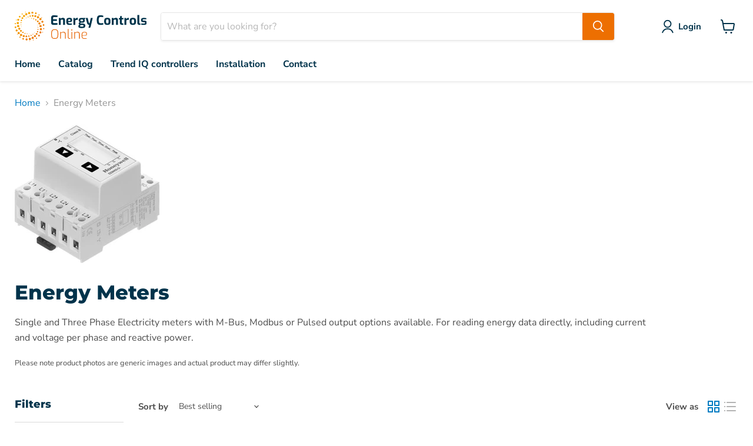

--- FILE ---
content_type: image/svg+xml
request_url: https://cdn.shopify.com/s/files/1/0618/5238/5485/files/Energy-Control-Online-logo.svg
body_size: 4777
content:
<?xml version="1.0" encoding="UTF-8"?><svg id="Layer_2" xmlns="http://www.w3.org/2000/svg" xmlns:xlink="http://www.w3.org/1999/xlink" viewBox="0 0 377.89 84.46"><defs><style>.cls-1{clip-path:url(#clippath);}.cls-2{fill-rule:evenodd;}.cls-2,.cls-3{fill:url(#linear-gradient);}.cls-4{fill:#00344b;}.cls-5{fill:#e7680b;}.cls-3{clip-rule:evenodd;}.cls-6{fill:url(#linear-gradient-2);}</style><linearGradient id="linear-gradient" x1="13.29" y1="11.98" x2="71.1" y2="69.79" gradientUnits="userSpaceOnUse"><stop offset="0" stop-color="#fab600"/><stop offset="1" stop-color="#e7680b"/></linearGradient><clipPath id="clippath"><path class="cls-3" d="m42.38,17.69c.27,0,.5.22.5.49s-.22.49-.5.49-.5-.22-.5-.49.22-.49.5-.49m5.12,1.1c0-.49.4-.88.88-.88s.88.4.88.88-.4.88-.88.88-.88-.4-.88-.88Zm6.95.22c.69,0,1.26.56,1.26,1.26s-.56,1.26-1.26,1.26-1.26-.56-1.26-1.26.56-1.26,1.26-1.26Zm6,2.34c.97,0,1.75.78,1.75,1.75s-.79,1.75-1.75,1.75-1.75-.78-1.75-1.75.78-1.75,1.75-1.75Zm5.62,3.84c1.27,0,2.31,1.03,2.31,2.31s-1.03,2.31-2.31,2.31-2.31-1.03-2.31-2.31,1.03-2.31,2.31-2.31Zm4.66,5.69c1.49,0,2.7,1.21,2.7,2.7s-1.21,2.7-2.7,2.7-2.7-1.21-2.7-2.7,1.21-2.7,2.7-2.7Zm-27.59,52.13c.4,0,.72.33.72.73s-.32.72-.72.72-.73-.32-.73-.72.33-.73.73-.73Zm9.96-2.67c.48,0,.87.39.87.86s-.39.86-.87.86-.86-.38-.86-.86.39-.86.86-.86Zm9.36-5.86c.82,0,1.49.66,1.49,1.49s-.67,1.49-1.49,1.49-1.49-.67-1.49-1.49.67-1.49,1.49-1.49Zm7.04-8.35c1.2,0,2.17.97,2.17,2.17s-.97,2.17-2.17,2.17-2.17-.97-2.17-2.17.97-2.17,2.17-2.17Zm4.23-9.46c1.44,0,2.61,1.17,2.61,2.61s-1.17,2.61-2.61,2.61-2.61-1.17-2.61-2.61,1.17-2.61,2.61-2.61Zm.22-18.42c1.62,0,2.93,1.31,2.93,2.93s-1.31,2.93-2.93,2.93-2.93-1.31-2.93-2.93,1.31-2.93,2.93-2.93Zm-32.47,26.35c-.27,0-.5-.22-.5-.5s.22-.49.5-.49.49.22.49.49-.22.5-.49.5Zm-6-.22c-.49,0-.88-.4-.88-.88s.4-.88.88-.88.88.4.88.88-.4.88-.88.88Zm-6.07-1.11c-.69,0-1.26-.56-1.26-1.26s.56-1.26,1.26-1.26,1.26.56,1.26,1.26-.56,1.26-1.26,1.26Zm-6-2.34c-.97,0-1.75-.78-1.75-1.75s.78-1.75,1.75-1.75,1.75.78,1.75,1.75-.79,1.75-1.75,1.75Zm-5.61-3.84c-1.27,0-2.31-1.03-2.31-2.31s1.03-2.31,2.31-2.31,2.31,1.03,2.31,2.31-1.03,2.31-2.31,2.31Zm-4.66-5.69c-1.49,0-2.7-1.21-2.7-2.7s1.21-2.7,2.7-2.7,2.7,1.21,2.7,2.7-1.21,2.7-2.7,2.7ZM30.76,1.95c-.48,0-.86-.39-.86-.86s.38-.86.86-.86.86.39.86.86-.39.86-.86.86Zm-9.36,5.86c-.82,0-1.49-.67-1.49-1.49s.67-1.49,1.49-1.49,1.49.67,1.49,1.49-.67,1.49-1.49,1.49Zm-7.05,8.35c-1.2,0-2.17-.97-2.17-2.17s.97-2.17,2.17-2.17,2.17.97,2.17,2.17-.97,2.17-2.17,2.17Zm-4.22,9.46c-1.44,0-2.61-1.17-2.61-2.61s1.17-2.61,2.61-2.61,2.61,1.17,2.61,2.61-1.17,2.61-2.61,2.61Zm-.22,18.42c-1.62,0-2.93-1.31-2.93-2.93s1.31-2.93,2.93-2.93,2.93,1.31,2.93,2.93-1.31,2.93-2.93,2.93Zm-1.04-8.72c-1.62,0-2.93-1.31-2.93-2.93s1.31-2.93,2.93-2.93,2.93,1.31,2.93,2.93-1.31,2.93-2.93,2.93Zm9.76,8.34c-.07-.26.09-.54.35-.61.26-.07.53.09.61.35.07.26-.09.54-.35.61-.26.07-.53-.09-.61-.35Zm-1.34-5.85c-.13-.47.15-.95.62-1.08.47-.13.96.16,1.08.62.13.47-.16.95-.62,1.08-.47.13-.95-.16-1.08-.62Zm-.51-6.15c-.18-.67.22-1.36.89-1.54.67-.18,1.36.22,1.54.89.18.67-.22,1.36-.89,1.54-.67.18-1.36-.22-1.54-.89Zm.71-6.4c-.25-.93.31-1.89,1.24-2.14.93-.25,1.9.31,2.14,1.24.25.93-.31,1.9-1.24,2.15-.93.25-1.89-.31-2.14-1.24Zm2.25-6.42c-.33-1.23.41-2.5,1.63-2.83,1.23-.33,2.5.41,2.83,1.63.33,1.23-.41,2.5-1.63,2.83-1.23.33-2.5-.41-2.83-1.63Zm4.29-5.98c-.38-1.43.47-2.92,1.91-3.31,1.43-.38,2.92.48,3.31,1.91.38,1.43-.48,2.92-1.91,3.31-1.43.38-2.92-.48-3.3-1.91Zm52.34,4.22c-.12-.46.15-.93.61-1.06.46-.12.93.15,1.06.61.12.46-.15.93-.61,1.06-.46.12-.93-.15-1.06-.61Zm-8.09-7.52c-.21-.79.26-1.61,1.05-1.82.79-.21,1.61.26,1.83,1.05.21.79-.26,1.61-1.05,1.82-.79.21-1.61-.26-1.83-1.05Zm-9.88-4.64c-.31-1.16.38-2.35,1.54-2.66,1.16-.31,2.35.38,2.66,1.54.31,1.16-.38,2.35-1.54,2.66-1.16.31-2.35-.38-2.66-1.54Zm-10.23-1.63c-.37-1.38.46-2.82,1.84-3.19,1.38-.37,2.82.46,3.19,1.84.37,1.38-.46,2.82-1.84,3.19-1.38.37-2.82-.46-3.19-1.84Zm-17.85,4.55c-.42-1.55.51-3.17,2.07-3.59,1.55-.42,3.17.52,3.58,2.07.42,1.55-.52,3.17-2.07,3.59-1.55.42-3.17-.51-3.58-2.07Zm8.15-3.26c-.42-1.55.52-3.17,2.07-3.59,1.55-.42,3.17.52,3.58,2.07.42,1.56-.51,3.17-2.07,3.59-1.55.42-3.17-.52-3.59-2.07Zm-10.73,16.8c.19-.19.51-.19.7,0,.19.19.19.51,0,.7-.19.19-.51.19-.7,0-.19-.19-.19-.51,0-.7Zm4.39-4.09c.34-.34.9-.34,1.25,0,.34.34.34.9,0,1.25-.34.34-.9.34-1.25,0-.34-.34-.34-.9,0-1.25Zm5.08-3.51c.49-.49,1.29-.49,1.78,0,.49.49.49,1.29,0,1.78-.49.49-1.29.49-1.78,0-.49-.49-.49-1.29,0-1.78Zm5.9-2.59c.68-.68,1.79-.68,2.48,0,.68.68.68,1.79,0,2.48-.68.68-1.79.68-2.48,0-.68-.68-.68-1.79,0-2.48Zm6.68-1.26c.9-.9,2.36-.9,3.27,0,.9.9.9,2.36,0,3.27-.9.9-2.36.9-3.27,0-.9-.9-.9-2.36,0-3.27Zm11.14,4.54c-1.05,1.06-2.76,1.06-3.82,0-1.05-1.05-1.05-2.76,0-3.82,1.05-1.05,2.76-1.05,3.82,0,1.05,1.05,1.05,2.76,0,3.82Zm18.7,43.62c.34-.34.88-.34,1.22,0,.34.34.34.88,0,1.22-.34.34-.88.34-1.22,0-.34-.34-.34-.88,0-1.22Zm2.47-10.77c.58-.58,1.52-.58,2.11,0,.58.58.58,1.52,0,2.11-.58.58-1.53.58-2.11,0-.58-.58-.58-1.53,0-2.11Zm-.92-10.88c.85-.85,2.23-.85,3.07,0,.85.85.85,2.22,0,3.07-.85.85-2.22.85-3.07,0-.85-.85-.85-2.22,0-3.07Zm-3.7-9.68c1.02-1.02,2.67-1.02,3.68,0,1.02,1.02,1.02,2.67,0,3.69-1.02,1.02-2.67,1.02-3.68,0-1.02-1.02-1.02-2.67,0-3.69Zm-12.87-13.19c1.14-1.14,3-1.14,4.14,0,1.14,1.14,1.14,3,0,4.14-1.14,1.14-3,1.14-4.14,0-1.14-1.14-1.14-3,0-4.14Zm6.9,5.43c1.14-1.14,3-1.14,4.14,0,1.14,1.14,1.14,3,0,4.14-1.14,1.14-3,1.14-4.14,0-1.14-1.14-1.14-3,0-4.14Zm-5.51,19.34c.07.26-.09.53-.35.61-.26.07-.54-.09-.61-.35-.07-.26.09-.53.35-.6.26-.07.54.09.61.35Zm1.34,5.85c.12.47-.15.95-.62,1.08-.47.13-.95-.16-1.08-.62-.12-.47.16-.95.62-1.08.47-.13.95.15,1.08.62Zm.51,6.15c.18.67-.22,1.36-.89,1.54-.67.18-1.36-.22-1.54-.89-.18-.67.22-1.36.89-1.54.67-.18,1.36.22,1.54.89Zm-.71,6.4c.25.93-.31,1.9-1.24,2.15-.93.25-1.89-.31-2.15-1.24-.25-.93.31-1.9,1.24-2.14.93-.25,1.9.31,2.15,1.24Zm-2.25,6.42c.33,1.23-.41,2.5-1.63,2.83-1.23.33-2.5-.41-2.83-1.63-.33-1.23.41-2.5,1.63-2.83,1.23-.33,2.5.41,2.83,1.63Zm-4.29,5.98c.38,1.43-.47,2.92-1.91,3.3-1.43.38-2.92-.48-3.31-1.91-.38-1.43.47-2.92,1.91-3.3,1.43-.38,2.92.47,3.3,1.91Zm-52.34-4.22c.12.46-.15.93-.61,1.06-.46.12-.93-.15-1.06-.61-.12-.46.15-.94.61-1.06.46-.12.93.15,1.06.61Zm8.09,7.52c.21.79-.26,1.61-1.05,1.83-.79.21-1.61-.26-1.83-1.05-.21-.79.26-1.61,1.05-1.83.79-.21,1.61.26,1.83,1.05Zm9.88,4.65c.31,1.15-.38,2.35-1.54,2.66-1.16.31-2.35-.38-2.66-1.54-.31-1.16.38-2.35,1.54-2.66,1.16-.31,2.35.38,2.66,1.54Zm10.23,1.63c.37,1.38-.46,2.82-1.84,3.19-1.38.37-2.82-.46-3.19-1.84-.37-1.38.46-2.82,1.84-3.19,1.38-.37,2.82.46,3.19,1.84Zm17.85-4.55c.42,1.55-.51,3.17-2.07,3.58-1.55.42-3.17-.51-3.58-2.07-.42-1.55.51-3.17,2.07-3.59,1.55-.42,3.17.52,3.58,2.07Zm-8.15,3.26c.42,1.55-.52,3.17-2.07,3.58-1.56.42-3.17-.51-3.59-2.07-.42-1.56.52-3.17,2.07-3.59,1.56-.42,3.17.52,3.59,2.07Zm10.99-16.47c-.19.19-.51.19-.7,0-.19-.19-.19-.51,0-.7.19-.19.51-.19.7,0,.19.19.19.51,0,.7Zm-4.39,4.09c-.34.34-.9.34-1.25,0s-.34-.9,0-1.25c.34-.34.9-.34,1.25,0,.34.34.34.9,0,1.25Zm-5.08,3.51c-.49.49-1.29.49-1.78,0-.49-.49-.49-1.29,0-1.78.49-.49,1.29-.49,1.78,0,.49.49.49,1.28,0,1.78Zm-5.9,2.59c-.68.69-1.79.69-2.48,0-.68-.69-.68-1.79,0-2.48.68-.68,1.79-.68,2.48,0,.68.69.68,1.79,0,2.48Zm-6.68,1.26c-.9.9-2.36.9-3.27,0-.9-.9-.9-2.36,0-3.27.9-.9,2.36-.9,3.27,0,.9.9.9,2.36,0,3.27Zm-7.32-.73c-1.05,1.06-2.76,1.06-3.82,0-1.05-1.05-1.05-2.76,0-3.81,1.05-1.06,2.76-1.06,3.82,0,1.05,1.05,1.05,2.76,0,3.81ZM5.26,24.25c-.34.34-.88.34-1.22,0-.34-.34-.34-.88,0-1.22.34-.34.88-.34,1.22,0,.34.34.34.88,0,1.22Zm-2.47,10.77c-.58.58-1.52.58-2.11,0-.58-.58-.58-1.53,0-2.11.58-.58,1.53-.58,2.11,0,.58.58.58,1.53,0,2.11Zm.92,10.88c-.85.85-2.23.85-3.07,0-.85-.85-.85-2.22,0-3.07.85-.85,2.23-.85,3.07,0,.85.85.85,2.23,0,3.07Zm3.7,9.68c-1.02,1.02-2.67,1.02-3.69,0-1.02-1.02-1.02-2.67,0-3.69,1.02-1.02,2.67-1.02,3.68,0,1.02,1.02,1.02,2.67,0,3.69Zm12.87,13.19c-1.14,1.14-3,1.14-4.14,0-1.14-1.14-1.14-3,0-4.14,1.14-1.14,3-1.14,4.14,0,1.14,1.14,1.14,3,0,4.14Zm-6.9-5.43c-1.14,1.14-3,1.14-4.14,0-1.14-1.14-1.14-3,0-4.14,1.14-1.14,3-1.14,4.14,0,1.14,1.14,1.14,3,0,4.14Zm61.61-16.37c1.62,0,2.93,1.31,2.93,2.93s-1.31,2.93-2.93,2.93-2.93-1.31-2.93-2.93,1.31-2.93,2.93-2.93Z"/></clipPath><linearGradient id="linear-gradient-2" x1="-.07" y1="-.43" x2="84.96" y2="84.6" xlink:href="#linear-gradient"/></defs><g id="Layer_1-2"><path class="cls-4" d="m111.12,37.69c-.59,0-1.27-.06-2.03-.17s-1.49-.36-2.19-.76-1.28-.99-1.73-1.79c-.46-.8-.68-1.9-.68-3.3v-15.23c0-1.2.18-2.21.55-3.02.37-.81.86-1.45,1.48-1.92.61-.47,1.29-.8,2.03-1,.74-.2,1.46-.29,2.18-.29,1.84,0,3.47.02,4.89.07,1.41.05,2.69.1,3.82.17,1.13.06,2.16.14,3.1.24v4.57h-10.18c-.76,0-1.35.18-1.77.55-.42.37-.63.93-.63,1.7v3.95l10.81.29v4.32l-10.81.29v3.76c0,.64.1,1.14.31,1.49.21.36.49.6.85.74.36.14.73.2,1.12.2h10.29v4.57c-1.08.12-2.28.22-3.6.29-1.32.07-2.64.14-3.98.18-1.34.05-2.61.07-3.82.07Z"/><path class="cls-4" d="m126.24,37.5v-19.81h4.5l.96,2.03c.74-.61,1.67-1.16,2.78-1.64,1.12-.48,2.27-.72,3.45-.72,1.62,0,2.88.32,3.76.96.88.64,1.51,1.49,1.86,2.56.36,1.07.53,2.26.53,3.56v13.06h-5.46v-12.36c0-.64-.12-1.17-.35-1.59-.23-.42-.56-.74-.98-.96-.42-.22-.92-.33-1.51-.33-.52,0-1.01.06-1.49.18-.48.12-.93.3-1.36.52-.43.22-.84.48-1.24.77v13.76h-5.46Z"/><path class="cls-4" d="m156.52,37.69c-2.19,0-3.93-.29-5.24-.87-1.3-.58-2.24-1.6-2.82-3.08-.58-1.48-.87-3.52-.87-6.12s.27-4.76.81-6.23c.54-1.48,1.45-2.51,2.73-3.1,1.28-.59,3.01-.89,5.2-.89,1.97,0,3.54.2,4.72.59,1.18.39,2.03,1.08,2.56,2.07.53.98.79,2.37.79,4.17,0,1.33-.26,2.38-.79,3.15-.53.77-1.27,1.33-2.23,1.66s-2.09.5-3.39.5h-4.98c.05,1.01.2,1.81.46,2.42s.74,1.03,1.44,1.29c.7.26,1.72.39,3.04.39h5.79v3.21c-.96.2-2.01.39-3.15.57-1.14.18-2.5.28-4.08.28Zm-3.58-11.4h4.5c.74,0,1.28-.15,1.62-.44.34-.29.52-.82.52-1.59,0-.71-.11-1.28-.33-1.71-.22-.43-.57-.74-1.03-.92-.47-.18-1.09-.28-1.88-.28-.84,0-1.5.14-1.99.42-.49.28-.85.78-1.07,1.49-.22.71-.33,1.72-.33,3.02Z"/><path class="cls-4" d="m167.99,37.5v-19.81h4.2l1.25,3.02c.71-.91,1.52-1.68,2.42-2.32s1.96-.96,3.19-.96c.27,0,.55.01.83.04.28.02.55.07.79.15v5.61c-.37-.05-.76-.09-1.16-.13-.41-.04-.79-.05-1.16-.05-.71,0-1.36.08-1.94.24-.58.16-1.11.39-1.59.7s-.94.71-1.38,1.2v12.32h-5.46Z"/><path class="cls-4" d="m188.72,46.65c-1.25,0-2.37-.18-3.34-.55-.97-.37-1.74-.9-2.31-1.6-.57-.7-.85-1.57-.85-2.6v-.59c0-1.06.3-1.96.9-2.71.6-.75,1.38-1.32,2.34-1.71s1.98-.59,3.06-.59l1.62,1.7c-.54,0-1.02.09-1.44.26-.42.17-.74.42-.98.76-.23.33-.35.74-.35,1.24v.41c0,.71.25,1.25.74,1.62s1.19.55,2.1.55h3.76c.91,0,1.64-.18,2.19-.54.55-.36.83-.89.83-1.6v-.59c0-.44-.11-.82-.31-1.12-.21-.31-.52-.55-.92-.72-.41-.17-.95-.26-1.64-.26h-4.39c-2.21,0-3.85-.41-4.92-1.24-1.07-.82-1.6-1.84-1.6-3.04,0-1.01.29-1.85.87-2.53.58-.68,1.38-1.12,2.42-1.35-.79-.42-1.42-.93-1.88-1.53s-.8-1.25-1-1.96c-.2-.7-.3-1.43-.3-2.19,0-1.45.3-2.66.9-3.61.6-.96,1.51-1.67,2.73-2.14,1.22-.47,2.75-.7,4.59-.7h10.73v2.99l-3.02.55c.22.25.44.54.66.87.22.33.41.76.57,1.29.16.53.24,1.19.24,1.97,0,1.13-.24,2.15-.72,3.06-.48.91-1.24,1.64-2.29,2.18-1.04.54-2.43.81-4.15.81h-3.5c-.66,0-1.21.1-1.62.29-.42.2-.63.55-.63,1.07,0,.42.18.71.54.87.36.16.76.24,1.2.24h5.46c1.52,0,2.82.2,3.87.59,1.06.39,1.87,1.03,2.43,1.9.57.87.85,2.02.85,3.45v.55c0,1.94-.62,3.47-1.84,4.59-1.23,1.12-3.12,1.68-5.68,1.68h-5.94Zm2.14-19.33h2.1c.76,0,1.35-.12,1.75-.35.41-.23.69-.55.85-.96.16-.41.24-.88.24-1.42,0-.69-.1-1.24-.31-1.66-.21-.42-.51-.71-.9-.88-.39-.17-.89-.26-1.48-.26h-2.07c-.93,0-1.64.2-2.1.61-.47.41-.7,1.11-.7,2.12s.22,1.67.66,2.12c.44.46,1.09.68,1.96.68Z"/><path class="cls-4" d="m211.25,46.24l2.14-8.74c-1.11,0-2.08-.21-2.91-.63-.84-.42-1.53-1.01-2.08-1.79-.55-.77-.98-1.74-1.27-2.9l-3.73-14.5h5.68l3.13,13.39c.12.47.28.84.48,1.11.2.27.41.46.63.57.22.11.42.18.61.22.18.04.33.06.42.06l3.58-15.34h5.53l-5.9,24.9-1.77,3.65h-4.54Z"/><path class="cls-4" d="m245,37.72c-1.6,0-3.01-.18-4.22-.55s-2.25-1.04-3.1-2.03c-.85-.98-1.49-2.39-1.92-4.22-.43-1.83-.65-4.21-.65-7.14s.23-5.15.68-6.95c.46-1.81,1.11-3.21,1.97-4.21.86-1,1.91-1.69,3.13-2.08,1.23-.39,2.62-.59,4.17-.59,1.23,0,2.38.07,3.45.2,1.07.14,2.04.3,2.9.48.86.18,1.59.39,2.18.61v4.24c-.44-.1-1.04-.2-1.79-.29-.75-.1-1.6-.18-2.56-.24s-1.97-.09-3.02-.09-1.91.12-2.64.35c-.73.23-1.3.66-1.73,1.29s-.75,1.53-.96,2.71c-.21,1.18-.31,2.72-.31,4.61s.09,3.32.28,4.5c.18,1.18.48,2.1.9,2.75.42.65.99,1.11,1.71,1.37.73.26,1.64.39,2.75.39,1.87,0,3.39-.04,4.55-.11,1.17-.07,2.11-.16,2.82-.26v4.2c-.66.22-1.43.41-2.29.57-.86.16-1.81.28-2.84.37-1.03.09-2.19.13-3.47.13Z"/><path class="cls-4" d="m265.29,37.69c-1.62,0-3.01-.17-4.17-.5-1.16-.33-2.1-.89-2.82-1.68-.73-.79-1.25-1.83-1.59-3.14-.33-1.3-.5-2.91-.5-4.83,0-2.02.17-3.68.5-5s.86-2.35,1.59-3.1c.73-.75,1.67-1.28,2.84-1.59,1.17-.31,2.55-.46,4.15-.46s3.05.16,4.2.48c1.16.32,2.1.85,2.82,1.6s1.25,1.78,1.59,3.1c.33,1.32.5,2.97.5,4.96s-.16,3.61-.48,4.92-.84,2.35-1.55,3.12c-.71.76-1.65,1.3-2.82,1.62-1.17.32-2.59.48-4.26.48Zm0-4.35c.66,0,1.22-.06,1.68-.18.46-.12.82-.37,1.11-.76.28-.38.5-.96.65-1.75.15-.79.22-1.82.22-3.1s-.07-2.34-.22-3.12-.36-1.35-.65-1.73c-.28-.38-.65-.63-1.11-.76s-1.01-.18-1.68-.18-1.19.06-1.64.18c-.46.12-.83.38-1.12.76-.29.38-.51.96-.65,1.73-.14.77-.2,1.81-.2,3.12s.07,2.31.2,3.1c.13.79.35,1.37.65,1.75.29.38.67.63,1.12.76.45.12,1,.18,1.64.18Z"/><path class="cls-4" d="m278.01,37.5v-19.81h4.5l.96,2.03c.74-.61,1.67-1.16,2.78-1.64s2.27-.72,3.45-.72c1.62,0,2.88.32,3.76.96.88.64,1.51,1.49,1.86,2.56.36,1.07.54,2.26.54,3.56v13.06h-5.46v-12.36c0-.64-.12-1.17-.35-1.59s-.56-.74-.98-.96c-.42-.22-.92-.33-1.51-.33-.52,0-1.01.06-1.49.18-.48.12-.93.3-1.36.52-.43.22-.84.48-1.24.77v13.76h-5.46Z"/><path class="cls-4" d="m307.48,37.5c-1.53,0-2.76-.22-3.71-.66-.95-.44-1.63-1.18-2.05-2.21-.42-1.03-.6-2.42-.55-4.17l.18-8.37h-3.1v-3.5l3.28-.89.74-5.53h4.32v5.53h4.65v4.39h-4.65v8.33c0,.54.05.98.15,1.33.1.34.24.62.42.83.18.21.4.36.64.46.25.1.49.16.74.18l2.51.22v4.06h-3.58Z"/><path class="cls-4" d="m314.3,37.5v-19.81h4.2l1.25,3.02c.71-.91,1.52-1.68,2.42-2.32s1.96-.96,3.19-.96c.27,0,.55.01.83.04.28.02.55.07.79.15v5.61c-.37-.05-.76-.09-1.16-.13-.41-.04-.79-.05-1.16-.05-.71,0-1.36.08-1.94.24-.58.16-1.11.39-1.59.7s-.94.71-1.38,1.2v12.32h-5.46Z"/><path class="cls-4" d="m338.39,37.69c-1.62,0-3.01-.17-4.17-.5-1.16-.33-2.1-.89-2.82-1.68s-1.25-1.83-1.59-3.14c-.33-1.3-.5-2.91-.5-4.83,0-2.02.17-3.68.5-5s.86-2.35,1.59-3.1c.73-.75,1.67-1.28,2.84-1.59,1.17-.31,2.55-.46,4.15-.46s3.05.16,4.2.48c1.16.32,2.1.85,2.82,1.6s1.25,1.78,1.59,3.1c.33,1.32.5,2.97.5,4.96s-.16,3.61-.48,4.92-.84,2.35-1.55,3.12c-.71.76-1.65,1.3-2.82,1.62-1.17.32-2.59.48-4.26.48Zm0-4.35c.66,0,1.22-.06,1.68-.18.46-.12.82-.37,1.11-.76.28-.38.5-.96.65-1.75.15-.79.22-1.82.22-3.1s-.07-2.34-.22-3.12-.36-1.35-.65-1.73c-.28-.38-.65-.63-1.11-.76s-1.01-.18-1.68-.18-1.19.06-1.64.18c-.46.12-.83.38-1.12.76-.29.38-.51.96-.65,1.73-.14.77-.2,1.81-.2,3.12s.07,2.31.2,3.1c.13.79.35,1.37.65,1.75.29.38.67.63,1.12.76.45.12,1,.18,1.64.18Z"/><path class="cls-4" d="m357.31,37.58c-1.4,0-2.56-.23-3.49-.68s-1.6-1.16-2.05-2.1c-.44-.95-.66-2.17-.66-3.67V9.36h5.46v20.95c0,.74.07,1.32.22,1.75.15.43.38.74.68.94.31.2.69.33,1.16.41l1.51.22v3.95h-2.84Z"/><path class="cls-4" d="m369.85,37.72c-.62,0-1.28-.02-1.99-.06s-1.43-.09-2.14-.17c-.71-.07-1.38-.17-1.99-.28-.62-.11-1.13-.24-1.55-.39v-3.21h8.78c.52,0,.94-.04,1.27-.13.33-.09.58-.25.74-.48.16-.23.24-.57.24-1.01v-.63c0-.49-.16-.87-.48-1.14-.32-.27-.91-.41-1.77-.41h-3.1c-1.13,0-2.15-.17-3.06-.52-.91-.34-1.63-.91-2.16-1.7-.53-.79-.79-1.84-.79-3.17v-1.14c0-1.25.25-2.31.74-3.17.49-.86,1.32-1.51,2.47-1.96,1.16-.44,2.74-.66,4.76-.66.81,0,1.68.04,2.6.13.92.09,1.79.2,2.62.33.82.13,1.48.29,1.97.46v3.21h-8.3c-.71,0-1.25.12-1.62.35-.37.23-.55.67-.55,1.31v.59c0,.44.09.77.26.98.17.21.44.36.79.44s.8.13,1.35.13h3.17c2.02,0,3.49.46,4.41,1.38s1.38,2.19,1.38,3.82v1.77c0,1.33-.31,2.38-.94,3.15s-1.54,1.33-2.73,1.66-2.65.5-4.37.5Z"/><path class="cls-5" d="m114.7,77.72c-1.7,0-3.19-.16-4.48-.48-1.29-.32-2.36-.94-3.21-1.86-.85-.92-1.49-2.29-1.92-4.11-.43-1.82-.65-4.2-.65-7.16s.21-5.38.65-7.21c.43-1.83,1.08-3.23,1.95-4.2.87-.97,1.95-1.63,3.23-1.97,1.28-.34,2.75-.52,4.43-.52s3.26.17,4.56.52c1.29.34,2.36,1,3.21,1.97.85.97,1.48,2.37,1.88,4.2.41,1.83.61,4.24.61,7.21s-.21,5.34-.63,7.16c-.42,1.82-1.06,3.19-1.92,4.11-.86.92-1.93,1.54-3.21,1.86-1.28.32-2.78.48-4.5.48Zm0-1.92c1.45,0,2.69-.14,3.73-.42,1.03-.28,1.88-.83,2.53-1.64.65-.81,1.12-1.99,1.42-3.52.29-1.54.44-3.57.44-6.1s-.15-4.78-.46-6.38c-.31-1.6-.79-2.8-1.44-3.6-.65-.8-1.49-1.33-2.51-1.6-1.02-.27-2.26-.41-3.71-.41-1.33,0-2.5.14-3.52.41-1.02.27-1.87.81-2.54,1.6s-1.19,2-1.53,3.6c-.34,1.6-.52,3.73-.52,6.38s.14,4.57.42,6.1c.28,1.54.74,2.71,1.38,3.52.64.81,1.48,1.36,2.51,1.64,1.03.28,2.3.42,3.8.42Z"/><path class="cls-5" d="m130.3,77.5v-19.66h1.59l.55,2.21c.98-.66,2.12-1.25,3.41-1.77,1.29-.52,2.65-.78,4.08-.78s2.51.3,3.41.9c.9.6,1.57,1.4,2.01,2.4.44,1,.66,2.06.66,3.19v13.5h-2.14v-13.28c0-.91-.18-1.72-.55-2.43-.37-.71-.89-1.28-1.55-1.7-.66-.42-1.48-.63-2.43-.63s-1.78.08-2.53.24-1.48.4-2.18.72c-.7.32-1.43.69-2.19,1.11v15.97h-2.14Z"/><path class="cls-5" d="m156.74,77.54c-1.03,0-1.91-.2-2.64-.59-.73-.39-1.27-1.04-1.64-1.95-.37-.91-.55-2.16-.55-3.76v-21.87h2.14v21.65c0,1.28.12,2.25.35,2.91.23.66.58,1.12,1.03,1.37.45.25.98.41,1.57.48l2.14.26v1.51h-2.4Z"/><path class="cls-5" d="m162.9,54.16c-.37,0-.55-.18-.55-.55v-2.62c0-.37.18-.55.55-.55h1.44c.17,0,.29.05.37.15.07.1.11.23.11.41v2.62c0,.37-.16.55-.48.55h-1.44Zm-.37,23.35v-19.66h2.14v19.66h-2.14Z"/><path class="cls-5" d="m170.68,77.5v-19.66h1.59l.55,2.21c.98-.66,2.12-1.25,3.41-1.77,1.29-.52,2.65-.78,4.08-.78s2.51.3,3.41.9,1.57,1.4,2.01,2.4c.44,1,.66,2.06.66,3.19v13.5h-2.14v-13.28c0-.91-.18-1.72-.55-2.43-.37-.71-.88-1.28-1.55-1.7-.66-.42-1.48-.63-2.43-.63s-1.78.08-2.53.24-1.48.4-2.18.72c-.7.32-1.43.69-2.19,1.11v15.97h-2.14Z"/><path class="cls-5" d="m199.56,77.72c-2.02,0-3.61-.31-4.78-.94-1.17-.63-2-1.68-2.49-3.15-.49-1.47-.74-3.48-.74-6.01s.26-4.6.77-6.05c.52-1.45,1.37-2.47,2.56-3.06,1.19-.59,2.78-.88,4.78-.88,1.67,0,3.04.19,4.11.57,1.07.38,1.87,1.04,2.4,1.97.53.93.79,2.23.79,3.87,0,1.11-.22,2-.65,2.67-.43.68-1.05,1.16-1.86,1.46-.81.29-1.77.44-2.88.44h-7.89c0,1.79.17,3.23.52,4.32.34,1.08.96,1.87,1.86,2.36.9.49,2.22.74,3.96.74h6.49v1.29c-1.18.12-2.29.22-3.34.29-1.05.07-2.26.11-3.63.11Zm-5.9-10.62h7.78c1.2,0,2.1-.21,2.69-.65.59-.43.88-1.24.88-2.42s-.18-2.19-.54-2.88-.92-1.17-1.7-1.46-1.81-.42-3.12-.42c-1.55,0-2.76.22-3.63.66-.87.44-1.49,1.23-1.84,2.36-.36,1.13-.54,2.73-.54,4.79Z"/><path class="cls-2" d="m42.38,17.69c.27,0,.5.22.5.49s-.22.49-.5.49-.5-.22-.5-.49.22-.49.5-.49m5.12,1.1c0-.49.4-.88.88-.88s.88.4.88.88-.4.88-.88.88-.88-.4-.88-.88Zm6.95.22c.69,0,1.26.56,1.26,1.26s-.56,1.26-1.26,1.26-1.26-.56-1.26-1.26.56-1.26,1.26-1.26Zm6,2.34c.97,0,1.75.78,1.75,1.75s-.79,1.75-1.75,1.75-1.75-.78-1.75-1.75.78-1.75,1.75-1.75Zm5.62,3.84c1.27,0,2.31,1.03,2.31,2.31s-1.03,2.31-2.31,2.31-2.31-1.03-2.31-2.31,1.03-2.31,2.31-2.31Zm4.66,5.69c1.49,0,2.7,1.21,2.7,2.7s-1.21,2.7-2.7,2.7-2.7-1.21-2.7-2.7,1.21-2.7,2.7-2.7Zm-27.59,52.13c.4,0,.72.33.72.73s-.32.72-.72.72-.73-.32-.73-.72.33-.73.73-.73Zm9.96-2.67c.48,0,.87.39.87.86s-.39.86-.87.86-.86-.38-.86-.86.39-.86.86-.86Zm9.36-5.86c.82,0,1.49.66,1.49,1.49s-.67,1.49-1.49,1.49-1.49-.67-1.49-1.49.67-1.49,1.49-1.49Zm7.04-8.35c1.2,0,2.17.97,2.17,2.17s-.97,2.17-2.17,2.17-2.17-.97-2.17-2.17.97-2.17,2.17-2.17Zm4.23-9.46c1.44,0,2.61,1.17,2.61,2.61s-1.17,2.61-2.61,2.61-2.61-1.17-2.61-2.61,1.17-2.61,2.61-2.61Zm.22-18.42c1.62,0,2.93,1.31,2.93,2.93s-1.31,2.93-2.93,2.93-2.93-1.31-2.93-2.93,1.31-2.93,2.93-2.93Zm-32.47,26.35c-.27,0-.5-.22-.5-.5s.22-.49.5-.49.49.22.49.49-.22.5-.49.5Zm-6-.22c-.49,0-.88-.4-.88-.88s.4-.88.88-.88.88.4.88.88-.4.88-.88.88Zm-6.07-1.11c-.69,0-1.26-.56-1.26-1.26s.56-1.26,1.26-1.26,1.26.56,1.26,1.26-.56,1.26-1.26,1.26Zm-6-2.34c-.97,0-1.75-.78-1.75-1.75s.78-1.75,1.75-1.75,1.75.78,1.75,1.75-.79,1.75-1.75,1.75Zm-5.61-3.84c-1.27,0-2.31-1.03-2.31-2.31s1.03-2.31,2.31-2.31,2.31,1.03,2.31,2.31-1.03,2.31-2.31,2.31Zm-4.66-5.69c-1.49,0-2.7-1.21-2.7-2.7s1.21-2.7,2.7-2.7,2.7,1.21,2.7,2.7-1.21,2.7-2.7,2.7ZM30.76,1.95c-.48,0-.86-.39-.86-.86s.38-.86.86-.86.86.39.86.86-.39.86-.86.86Zm-9.36,5.86c-.82,0-1.49-.67-1.49-1.49s.67-1.49,1.49-1.49,1.49.67,1.49,1.49-.67,1.49-1.49,1.49Zm-7.05,8.35c-1.2,0-2.17-.97-2.17-2.17s.97-2.17,2.17-2.17,2.17.97,2.17,2.17-.97,2.17-2.17,2.17Zm-4.22,9.46c-1.44,0-2.61-1.17-2.61-2.61s1.17-2.61,2.61-2.61,2.61,1.17,2.61,2.61-1.17,2.61-2.61,2.61Zm-.22,18.42c-1.62,0-2.93-1.31-2.93-2.93s1.31-2.93,2.93-2.93,2.93,1.31,2.93,2.93-1.31,2.93-2.93,2.93Zm-1.04-8.72c-1.62,0-2.93-1.31-2.93-2.93s1.31-2.93,2.93-2.93,2.93,1.31,2.93,2.93-1.31,2.93-2.93,2.93Zm9.76,8.34c-.07-.26.09-.54.35-.61.26-.07.53.09.61.35.07.26-.09.54-.35.61-.26.07-.53-.09-.61-.35Zm-1.34-5.85c-.13-.47.15-.95.62-1.08.47-.13.96.16,1.08.62.13.47-.16.95-.62,1.08-.47.13-.95-.16-1.08-.62Zm-.51-6.15c-.18-.67.22-1.36.89-1.54.67-.18,1.36.22,1.54.89.18.67-.22,1.36-.89,1.54-.67.18-1.36-.22-1.54-.89Zm.71-6.4c-.25-.93.31-1.89,1.24-2.14.93-.25,1.9.31,2.14,1.24.25.93-.31,1.9-1.24,2.15-.93.25-1.89-.31-2.14-1.24Zm2.25-6.42c-.33-1.23.41-2.5,1.63-2.83,1.23-.33,2.5.41,2.83,1.63.33,1.23-.41,2.5-1.63,2.83-1.23.33-2.5-.41-2.83-1.63Zm4.29-5.98c-.38-1.43.47-2.92,1.91-3.31,1.43-.38,2.92.48,3.31,1.91.38,1.43-.48,2.92-1.91,3.31-1.43.38-2.92-.48-3.3-1.91Zm52.34,4.22c-.12-.46.15-.93.61-1.06.46-.12.93.15,1.06.61.12.46-.15.93-.61,1.06-.46.12-.93-.15-1.06-.61Zm-8.09-7.52c-.21-.79.26-1.61,1.05-1.82.79-.21,1.61.26,1.83,1.05.21.79-.26,1.61-1.05,1.82-.79.21-1.61-.26-1.83-1.05Zm-9.88-4.64c-.31-1.16.38-2.35,1.54-2.66,1.16-.31,2.35.38,2.66,1.54.31,1.16-.38,2.35-1.54,2.66-1.16.31-2.35-.38-2.66-1.54Zm-10.23-1.63c-.37-1.38.46-2.82,1.84-3.19,1.38-.37,2.82.46,3.19,1.84.37,1.38-.46,2.82-1.84,3.19-1.38.37-2.82-.46-3.19-1.84Zm-17.85,4.55c-.42-1.55.51-3.17,2.07-3.59,1.55-.42,3.17.52,3.58,2.07.42,1.55-.52,3.17-2.07,3.59-1.55.42-3.17-.51-3.58-2.07Zm8.15-3.26c-.42-1.55.52-3.17,2.07-3.59,1.55-.42,3.17.52,3.58,2.07.42,1.56-.51,3.17-2.07,3.59-1.55.42-3.17-.52-3.59-2.07Zm-10.73,16.8c.19-.19.51-.19.7,0,.19.19.19.51,0,.7-.19.19-.51.19-.7,0-.19-.19-.19-.51,0-.7Zm4.39-4.09c.34-.34.9-.34,1.25,0,.34.34.34.9,0,1.25-.34.34-.9.34-1.25,0-.34-.34-.34-.9,0-1.25Zm5.08-3.51c.49-.49,1.29-.49,1.78,0,.49.49.49,1.29,0,1.78-.49.49-1.29.49-1.78,0-.49-.49-.49-1.29,0-1.78Zm5.9-2.59c.68-.68,1.79-.68,2.48,0,.68.68.68,1.79,0,2.48-.68.68-1.79.68-2.48,0-.68-.68-.68-1.79,0-2.48Zm6.68-1.26c.9-.9,2.36-.9,3.27,0,.9.9.9,2.36,0,3.27-.9.9-2.36.9-3.27,0-.9-.9-.9-2.36,0-3.27Zm11.14,4.54c-1.05,1.06-2.76,1.06-3.82,0-1.05-1.05-1.05-2.76,0-3.82,1.05-1.05,2.76-1.05,3.82,0,1.05,1.05,1.05,2.76,0,3.82Zm18.7,43.62c.34-.34.88-.34,1.22,0,.34.34.34.88,0,1.22-.34.34-.88.34-1.22,0-.34-.34-.34-.88,0-1.22Zm2.47-10.77c.58-.58,1.52-.58,2.11,0,.58.58.58,1.52,0,2.11-.58.58-1.53.58-2.11,0-.58-.58-.58-1.53,0-2.11Zm-.92-10.88c.85-.85,2.23-.85,3.07,0,.85.85.85,2.22,0,3.07-.85.85-2.22.85-3.07,0-.85-.85-.85-2.22,0-3.07Zm-3.7-9.68c1.02-1.02,2.67-1.02,3.68,0,1.02,1.02,1.02,2.67,0,3.69-1.02,1.02-2.67,1.02-3.68,0-1.02-1.02-1.02-2.67,0-3.69Zm-12.87-13.19c1.14-1.14,3-1.14,4.14,0,1.14,1.14,1.14,3,0,4.14-1.14,1.14-3,1.14-4.14,0-1.14-1.14-1.14-3,0-4.14Zm6.9,5.43c1.14-1.14,3-1.14,4.14,0,1.14,1.14,1.14,3,0,4.14-1.14,1.14-3,1.14-4.14,0-1.14-1.14-1.14-3,0-4.14Zm-5.51,19.34c.07.26-.09.53-.35.61-.26.07-.54-.09-.61-.35-.07-.26.09-.53.35-.6.26-.07.54.09.61.35Zm1.34,5.85c.12.47-.15.95-.62,1.08-.47.13-.95-.16-1.08-.62-.12-.47.16-.95.62-1.08.47-.13.95.15,1.08.62Zm.51,6.15c.18.67-.22,1.36-.89,1.54-.67.18-1.36-.22-1.54-.89-.18-.67.22-1.36.89-1.54.67-.18,1.36.22,1.54.89Zm-.71,6.4c.25.93-.31,1.9-1.24,2.15-.93.25-1.89-.31-2.15-1.24-.25-.93.31-1.9,1.24-2.14.93-.25,1.9.31,2.15,1.24Zm-2.25,6.42c.33,1.23-.41,2.5-1.63,2.83-1.23.33-2.5-.41-2.83-1.63-.33-1.23.41-2.5,1.63-2.83,1.23-.33,2.5.41,2.83,1.63Zm-4.29,5.98c.38,1.43-.47,2.92-1.91,3.3-1.43.38-2.92-.48-3.31-1.91-.38-1.43.47-2.92,1.91-3.3,1.43-.38,2.92.47,3.3,1.91Zm-52.34-4.22c.12.46-.15.93-.61,1.06-.46.12-.93-.15-1.06-.61-.12-.46.15-.94.61-1.06.46-.12.93.15,1.06.61Zm8.09,7.52c.21.79-.26,1.61-1.05,1.83-.79.21-1.61-.26-1.83-1.05-.21-.79.26-1.61,1.05-1.83.79-.21,1.61.26,1.83,1.05Zm9.88,4.65c.31,1.15-.38,2.35-1.54,2.66-1.16.31-2.35-.38-2.66-1.54-.31-1.16.38-2.35,1.54-2.66,1.16-.31,2.35.38,2.66,1.54Zm10.23,1.63c.37,1.38-.46,2.82-1.84,3.19-1.38.37-2.82-.46-3.19-1.84-.37-1.38.46-2.82,1.84-3.19,1.38-.37,2.82.46,3.19,1.84Zm17.85-4.55c.42,1.55-.51,3.17-2.07,3.58-1.55.42-3.17-.51-3.58-2.07-.42-1.55.51-3.17,2.07-3.59,1.55-.42,3.17.52,3.58,2.07Zm-8.15,3.26c.42,1.55-.52,3.17-2.07,3.58-1.56.42-3.17-.51-3.59-2.07-.42-1.56.52-3.17,2.07-3.59,1.56-.42,3.17.52,3.59,2.07Zm10.99-16.47c-.19.19-.51.19-.7,0-.19-.19-.19-.51,0-.7.19-.19.51-.19.7,0,.19.19.19.51,0,.7Zm-4.39,4.09c-.34.34-.9.34-1.25,0s-.34-.9,0-1.25c.34-.34.9-.34,1.25,0,.34.34.34.9,0,1.25Zm-5.08,3.51c-.49.49-1.29.49-1.78,0-.49-.49-.49-1.29,0-1.78.49-.49,1.29-.49,1.78,0,.49.49.49,1.28,0,1.78Zm-5.9,2.59c-.68.69-1.79.69-2.48,0-.68-.69-.68-1.79,0-2.48.68-.68,1.79-.68,2.48,0,.68.69.68,1.79,0,2.48Zm-6.68,1.26c-.9.9-2.36.9-3.27,0-.9-.9-.9-2.36,0-3.27.9-.9,2.36-.9,3.27,0,.9.9.9,2.36,0,3.27Zm-7.32-.73c-1.05,1.06-2.76,1.06-3.82,0-1.05-1.05-1.05-2.76,0-3.81,1.05-1.06,2.76-1.06,3.82,0,1.05,1.05,1.05,2.76,0,3.81ZM5.26,24.25c-.34.34-.88.34-1.22,0-.34-.34-.34-.88,0-1.22.34-.34.88-.34,1.22,0,.34.34.34.88,0,1.22Zm-2.47,10.77c-.58.58-1.52.58-2.11,0-.58-.58-.58-1.53,0-2.11.58-.58,1.53-.58,2.11,0,.58.58.58,1.53,0,2.11Zm.92,10.88c-.85.85-2.23.85-3.07,0-.85-.85-.85-2.22,0-3.07.85-.85,2.23-.85,3.07,0,.85.85.85,2.23,0,3.07Zm3.7,9.68c-1.02,1.02-2.67,1.02-3.69,0-1.02-1.02-1.02-2.67,0-3.69,1.02-1.02,2.67-1.02,3.68,0,1.02,1.02,1.02,2.67,0,3.69Zm12.87,13.19c-1.14,1.14-3,1.14-4.14,0-1.14-1.14-1.14-3,0-4.14,1.14-1.14,3-1.14,4.14,0,1.14,1.14,1.14,3,0,4.14Zm-6.9-5.43c-1.14,1.14-3,1.14-4.14,0-1.14-1.14-1.14-3,0-4.14,1.14-1.14,3-1.14,4.14,0,1.14,1.14,1.14,3,0,4.14Zm61.61-16.37c1.62,0,2.93,1.31,2.93,2.93s-1.31,2.93-2.93,2.93-2.93-1.31-2.93-2.93,1.31-2.93,2.93-2.93Z"/><g class="cls-1"><rect class="cls-6" x="-.21" y="-.28" width="85.31" height="84.74"/></g></g></svg>